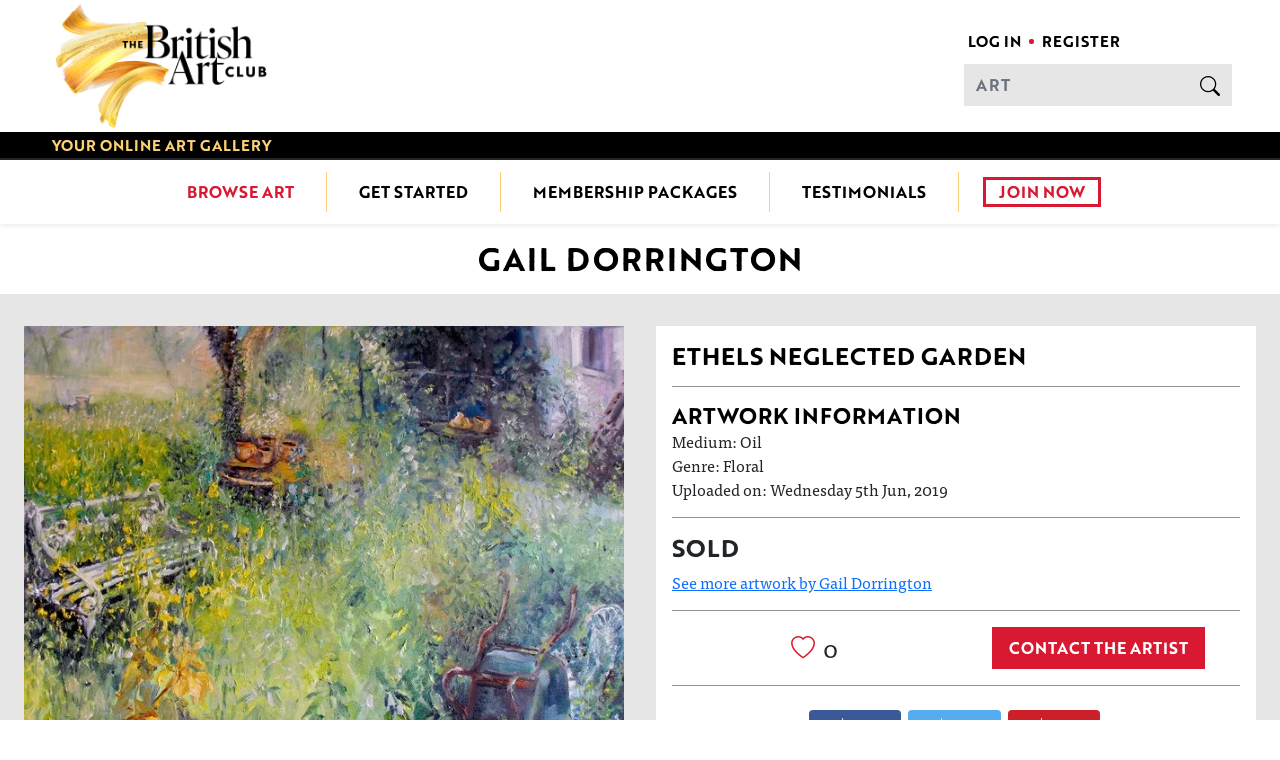

--- FILE ---
content_type: text/html; charset=UTF-8
request_url: https://www.britishartclub.co.uk/profile/gaildorrington/artwork/102714
body_size: 14058
content:
<!doctype html>

<html lang="en">
	<head>
		<meta name="google-site-verification" content="83w-7ZPdYX7q_woQHUlD6dXwzUI_GO8CUUDkmheTfv8" />
		<!-- Required meta tags -->
		<meta charset="utf-8">
		<meta name="viewport" content="width=device-width, initial-scale=1">
		<title>Gail Dorrington : Ethels neglected garden | British Art Club</title>
<meta name="description" content="An overgrown garden with wheel barrow. Weeds growing through the ornate bench and pots left abandoned on a table">
<link rel="canonical" href="https://www.britishartclub.co.uk/profile/gaildorrington/artwork/102714">

<meta property="og:title" content="Gail Dorrington : Ethels neglected garden | British Art Club">
<meta property="og:description" content="An overgrown garden with wheel barrow. Weeds growing through the ornate bench and pots left abandoned on a table">
<meta property="og:url" content="https://www.britishartclub.co.uk/profile/gaildorrington/artwork/102714">
<meta property="og:image" content="https://df303e48txo8b.cloudfront.net/portfolios/12695/102714/102714.jpg">

<meta name="twitter:title" content="Gail Dorrington : Ethels neglected garden | British Art Club">
<meta name="twitter:description" content="An overgrown garden with wheel barrow. Weeds growing through the ornate bench and pots left abandoned on a table">
<meta name="twitter:image" content="https://df303e48txo8b.cloudfront.net/portfolios/12695/102714/102714.jpg">		<!-- importing favicon -->
		<link rel="icon" href="/favicon.png" sizes="32x32">
		<link rel="icon" href="/favicon.png" sizes="192x192">
		<link rel="apple-touch-icon" href="/favicon.png">
		<script src="https://static.telegraph.co.uk/telegraph-advertising/tmg-cmp.min.js" defer=""></script>
		<!-- Google Tag Manager -->
		<script>(function(w,d,s,l,i){w[l]=w[l]||[];w[l].push({'gtm.start':
															  new Date().getTime(),event:'gtm.js'});var f=d.getElementsByTagName(s)[0],
				j=d.createElement(s),dl=l!='dataLayer'?'&l='+l:'';j.async=true;j.src=
					'https://www.googletagmanager.com/gtm.js?id='+i+dl;f.parentNode.insertBefore(j,f);
									})(window,document,'script','dataLayer','GTM-5SPDNP7');
		</script>
		<!-- End Google Tag Manager -->
		<!-- Facebook Pixel -->
		<script>
			! function(f, b, e, v, n, t, s) {
				if (f.fbq) return;
				n = f.fbq = function() {
					n.callMethod ?
						n.callMethod.apply(n, arguments) : n.queue.push(arguments)
				};
				if (!f._fbq) f._fbq = n;
				n.push = n;
				n.loaded = !0;
				n.version = '2.0';
				n.queue = [];
				t = b.createElement(e);
				t.async = !0;
				t.src = v;
				s = b.getElementsByTagName(e)[0];
				s.parentNode.insertBefore(t, s)
			}(window, document, 'script',
			  'https://connect.facebook.net/en_US/fbevents.js');
			fbq('init', '157638571845782');
			fbq('track', 'PageView');
		</script>
		<noscript><img height="1" width="1" style="display:none" src="https://www.facebook.com/tr?id=157638571845782&ev=PageView&noscript=1" /></noscript>
		<!-- End Facebook Pixel -->
		<!-- importing fonts -->
		<link rel="preload" href="https://use.typekit.net/lub0cxa.css" as="style" onload="this.onload=null;this.rel='stylesheet'">
		<noscript><link rel="stylesheet" href="https://use.typekit.net/lub0cxa.css"></noscript>
		<!-- Bootstrap CSS -->
		<link rel="preload" href="https://cdn.jsdelivr.net/npm/bootstrap@5.1.3/dist/css/bootstrap.min.css" as="style" onload="this.onload=null;this.rel='stylesheet'">
		<noscript><link rel="stylesheet" href="https://cdn.jsdelivr.net/npm/bootstrap@5.1.3/dist/css/bootstrap.min.css"></noscript>
		<!-- Bootstrap icons -->
		<link rel="preload" href="https://www.britishartclub.co.uk/wp-content/themes/britishartclub/assets/css/bootstrap-icons2.min.css" as="style" onload="this.onload=null;this.rel='stylesheet'">
		<noscript><link rel="stylesheet" href="https://www.britishartclub.co.uk/wp-content/themes/britishartclub/assets/css/bootstrap-icons2.min.css"></noscript>
		<!-- Bootstrap JS -->
		<script src="https://cdn.jsdelivr.net/npm/bootstrap@5.1.3/dist/js/bootstrap.bundle.min.js" integrity="sha384-ka7Sk0Gln4gmtz2MlQnikT1wXgYsOg+OMhuP+IlRH9sENBO0LRn5q+8nbTov4+1p" crossorigin="anonymous"></script>
		<!-- jQuery -->
		<script src="https://ajax.googleapis.com/ajax/libs/jquery/3.5.1/jquery.min.js"></script>
	
<script>(window.BOOMR_mq=window.BOOMR_mq||[]).push(["addVar",{"rua.upush":"false","rua.cpush":"false","rua.upre":"false","rua.cpre":"false","rua.uprl":"false","rua.cprl":"false","rua.cprf":"false","rua.trans":"","rua.cook":"false","rua.ims":"false","rua.ufprl":"false","rua.cfprl":"false","rua.isuxp":"false","rua.texp":"norulematch","rua.ceh":"false","rua.ueh":"false","rua.ieh.st":"0"}]);</script>
                              <script>!function(e){var n="https://s.go-mpulse.net/boomerang/";if("False"=="True")e.BOOMR_config=e.BOOMR_config||{},e.BOOMR_config.PageParams=e.BOOMR_config.PageParams||{},e.BOOMR_config.PageParams.pci=!0,n="https://s2.go-mpulse.net/boomerang/";if(window.BOOMR_API_key="SPF4D-VNJZY-MRZB3-GKFAB-U6X9Y",function(){function e(){if(!o){var e=document.createElement("script");e.id="boomr-scr-as",e.src=window.BOOMR.url,e.async=!0,i.parentNode.appendChild(e),o=!0}}function t(e){o=!0;var n,t,a,r,d=document,O=window;if(window.BOOMR.snippetMethod=e?"if":"i",t=function(e,n){var t=d.createElement("script");t.id=n||"boomr-if-as",t.src=window.BOOMR.url,BOOMR_lstart=(new Date).getTime(),e=e||d.body,e.appendChild(t)},!window.addEventListener&&window.attachEvent&&navigator.userAgent.match(/MSIE [67]\./))return window.BOOMR.snippetMethod="s",void t(i.parentNode,"boomr-async");a=document.createElement("IFRAME"),a.src="about:blank",a.title="",a.role="presentation",a.loading="eager",r=(a.frameElement||a).style,r.width=0,r.height=0,r.border=0,r.display="none",i.parentNode.appendChild(a);try{O=a.contentWindow,d=O.document.open()}catch(_){n=document.domain,a.src="javascript:var d=document.open();d.domain='"+n+"';void(0);",O=a.contentWindow,d=O.document.open()}if(n)d._boomrl=function(){this.domain=n,t()},d.write("<bo"+"dy onload='document._boomrl();'>");else if(O._boomrl=function(){t()},O.addEventListener)O.addEventListener("load",O._boomrl,!1);else if(O.attachEvent)O.attachEvent("onload",O._boomrl);d.close()}function a(e){window.BOOMR_onload=e&&e.timeStamp||(new Date).getTime()}if(!window.BOOMR||!window.BOOMR.version&&!window.BOOMR.snippetExecuted){window.BOOMR=window.BOOMR||{},window.BOOMR.snippetStart=(new Date).getTime(),window.BOOMR.snippetExecuted=!0,window.BOOMR.snippetVersion=12,window.BOOMR.url=n+"SPF4D-VNJZY-MRZB3-GKFAB-U6X9Y";var i=document.currentScript||document.getElementsByTagName("script")[0],o=!1,r=document.createElement("link");if(r.relList&&"function"==typeof r.relList.supports&&r.relList.supports("preload")&&"as"in r)window.BOOMR.snippetMethod="p",r.href=window.BOOMR.url,r.rel="preload",r.as="script",r.addEventListener("load",e),r.addEventListener("error",function(){t(!0)}),setTimeout(function(){if(!o)t(!0)},3e3),BOOMR_lstart=(new Date).getTime(),i.parentNode.appendChild(r);else t(!1);if(window.addEventListener)window.addEventListener("load",a,!1);else if(window.attachEvent)window.attachEvent("onload",a)}}(),"".length>0)if(e&&"performance"in e&&e.performance&&"function"==typeof e.performance.setResourceTimingBufferSize)e.performance.setResourceTimingBufferSize();!function(){if(BOOMR=e.BOOMR||{},BOOMR.plugins=BOOMR.plugins||{},!BOOMR.plugins.AK){var n=""=="true"?1:0,t="",a="ck7z5uix3thiu2lqf37a-f-4c0a85f64-clientnsv4-s.akamaihd.net",i="false"=="true"?2:1,o={"ak.v":"39","ak.cp":"1468321","ak.ai":parseInt("915994",10),"ak.ol":"0","ak.cr":8,"ak.ipv":4,"ak.proto":"h2","ak.rid":"b264902","ak.r":41406,"ak.a2":n,"ak.m":"","ak.n":"ff","ak.bpcip":"18.191.158.0","ak.cport":57290,"ak.gh":"23.216.9.137","ak.quicv":"","ak.tlsv":"tls1.3","ak.0rtt":"","ak.0rtt.ed":"","ak.csrc":"-","ak.acc":"","ak.t":"1768959742","ak.ak":"hOBiQwZUYzCg5VSAfCLimQ==IuAP2oxP06/F0bxrGJjgReJoMQCYx9I8Wgc4zqGY66I7TvqUlYmP+SkRgyR7iqfF0fJLmGTyAxuKukUOx9GuP2ukV6GnWlexL+dAzKQ4jy864pXSQ9Srh1moYKptvF0l2UuADY9dpjiIPbzpnRVFrnoaN8eImCUooEHU8QnutwO1hYhcY3k8wZdl3cYJuqY3xt7TOdPw+jgyLp3YC/Kw8Fgqxc7pUxCxgKTuTHiHz8zaWAGKonKoFWY7jLUvgdDe3myrStz/sl9U+3FBYv7erPy0zhychKYyXglp2sgdCLT7v9sjLUI1PI0pSzqRjIUyBuW92aEyDfyu5GF3/R610CHz/2xKkHl8jzjN844RGWoa2It9smPE7NcZGirf+Xy14EPCm569ZMusCYZFaOYPhlI+13kPniie1KS9aKzH4D0=","ak.pv":"199","ak.dpoabenc":"","ak.tf":i};if(""!==t)o["ak.ruds"]=t;var r={i:!1,av:function(n){var t="http.initiator";if(n&&(!n[t]||"spa_hard"===n[t]))o["ak.feo"]=void 0!==e.aFeoApplied?1:0,BOOMR.addVar(o)},rv:function(){var e=["ak.bpcip","ak.cport","ak.cr","ak.csrc","ak.gh","ak.ipv","ak.m","ak.n","ak.ol","ak.proto","ak.quicv","ak.tlsv","ak.0rtt","ak.0rtt.ed","ak.r","ak.acc","ak.t","ak.tf"];BOOMR.removeVar(e)}};BOOMR.plugins.AK={akVars:o,akDNSPreFetchDomain:a,init:function(){if(!r.i){var e=BOOMR.subscribe;e("before_beacon",r.av,null,null),e("onbeacon",r.rv,null,null),r.i=!0}return this},is_complete:function(){return!0}}}}()}(window);</script></head>
	<link rel="preload" href="https://www.britishartclub.co.uk/wp-content/themes/britishartclub/assets/css/style.min.css" as="style" onload="this.onload=null;this.rel='stylesheet'">
<noscript><link rel="stylesheet" href="https://www.britishartclub.co.uk/wp-content/themes/britishartclub/assets/css/style.min.css"></noscript>
<style>    
        .header-dropdown-profile-picture>a>span{
        width: 50px;
        height: 50px;
        display: inline-block;
        background-image: url('/wp-content/themes/britishartclub/assets/img/default_user_avatar.png?v=1');
        background-repeat: no-repeat;
        background-position: center;
        background-size: contain;
        border-radius: 1px;
        border:1px solid #e0e0e0;
        overflow:hidden;
    }
            .hide-if-buyer{
            display:none !important;
        }
    </style>	<nav id="navbar-top" class="navbar-expand-lg navbar-light bg-white sticky-top shadow-sm">
		<div class="navbar px-lg-4 mx-auto py-0" id="scrollcollapse" style="max-width:1400px;z-index:10000">
			<button class="btn btn-link position-absolute d-lg-none ps-3" type="" data-bs-toggle="offcanvas" data-bs-target="#offcanvasNavbar" aria-controls="offcanvasNavbar" id="td-top-mobile-toggle" aria-label="Open Nav Menu">
				<span class="navbar-toggler-icon"></span>
			</button>
			<div class="offcanvas offcanvas-start d-lg-none border-0" tabindex="-1" id="offcanvasNavbar" aria-labelledby="offcanvasNavbarLabel" style="visibility: hidden;height:100vh" aria-modal="true" role="dialog">
				<div class="offcanvas-header border-bottom">
					<div class="nav-social-outer mt-2">
						<a target="_blank" class="btn bi bi-facebook opacity-100 p-0 me-2" href="https://www.facebook.com/ArtistsAndIllustrators"></a>
						<a target="_blank" class="btn bi bi-twitter opacity-100 p-0 me-2" href="https://twitter.com/AandImagazine"></a>
						<a target="_blank" class="btn bi bi-instagram opacity-100 p-0 me-2" href="https://www.instagram.com/aandimagazine"></a>
						<a target="_blank" class="btn bi bi-pinterest opacity-100 p-0" href="https://www.pinterest.com/aandimagazine"></a>
					</div>
					<button style="background:none !important;" type="button" class="btn-close border-0 fs-1" data-bs-dismiss="offcanvas" aria-label="Close">X</button>
				</div>
				<div class="offcanvas-body" style="padding-bottom:130px">
					<div class="menu-header-nav-container"><ul id="menu-header-nav" class="navbar-nav mr-auto d-block" itemscope itemtype="http://www.schema.org/SiteNavigationElement"><li  id="menu-item-84" class="nav-browse-art dropdown-columns menu-item menu-item-type-custom menu-item-object-custom menu-item-84 nav-item text-black text-uppercase fw-bold font-third wrap menu-bold"><a itemprop="url" href="/art-for-sale" class="nav-link"><span itemprop="name">Browse Art</span></a></li>
<li  id="menu-item-5" class="collapse-nav text-black menu-item menu-item-type-custom menu-item-object-custom menu-item-5 nav-item text-black text-uppercase fw-bold font-third wrap menu-bold"><a itemprop="url" href="/#get-started" class="nav-link"><span itemprop="name">Get Started</span></a></li>
<li  id="menu-item-6" class="collapse-nav text-black menu-item menu-item-type-custom menu-item-object-custom menu-item-6 nav-item text-black text-uppercase fw-bold font-third wrap menu-bold"><a itemprop="url" href="/#membership-packages" class="nav-link"><span itemprop="name">Membership Packages</span></a></li>
<li  id="menu-item-7" class="collapse-nav text-black menu-item menu-item-type-custom menu-item-object-custom menu-item-7 nav-item text-black text-uppercase fw-bold font-third wrap menu-bold"><a itemprop="url" href="/#testimonials" class="nav-link"><span itemprop="name">Testimonials</span></a></li>
<li  id="menu-item-9" class="nav-join-now menu-item menu-item-type-custom menu-item-object-custom menu-item-9 nav-item text-black text-uppercase fw-bold font-third wrap menu-bold"><a itemprop="url" href="/register" class="nav-link"><span itemprop="name">Join Now</span></a></li>
</ul></div>				</div>
			</div>




			<div class="d-flex justify-content-start mx-auto mx-lg-4">
				<a class="d-flex justify-content-start" href="https://www.britishartclub.co.uk/">
					<img class="td-retina-data d-none d-lg-block" data-retina="/wp-content/themes/britishartclub/assets/img/BAC-logo.png" src="/wp-content/themes/britishartclub/assets/img/BAC-logo.png" alt="British Art Club" style="height: 132px !important" height="132" width="227">
					<img class="td-retina-data d-lg-none" data-retina="/wp-content/themes/britishartclub/assets/img/BAC-logo.png" src="/wp-content/themes/britishartclub/assets/img/BAC-logo.png" alt="British Art Club" style="height: 90px !important" height="90" width="155">
				</a>
			</div>

			<!-- desktop -->
			<div class="d-flex d-lg-flex flex-column mx-lg-4 position-absolute-mobile pe-2 pe-lg-0">
				<!-- desktop log in -->
									<div class="d-flex flex-column flex-md-row align-items-center mb-2">
						<a id="desktop-log-in" class="text-decoration-none text-uppercase text-black fw-bold font-third p-1" style="font-size:15px" href="/log-in">log in</a>
						<div class="bg-primary mx-1" style="width:5px;height:5px;border-radius:50px"></div>
						<a id="desktop-register" class="text-decoration-none text-uppercase text-black fw-bold font-third p-1" style="font-size:15px" href="/register">register</a>
											</div>
					<!-- desktop search -->
					<div class="bg-third rounded-0 p-0 d-none d-lg-flex" id="nav-search">
						<form class="d-flex bg-third rounded-0" action="/art-for-sale">
							<input id="search-input-desktop" class="form-control bg-third rounded-0 py-0 font-third fw-bold border-0" style="letter-spacing:1px" type="search" placeholder="ART" name="search">
							<button class="btn btn-link text-black border-0" type="submit" aria-label="Search"><i class="bi bi-search fs-5"></i></button>
						</form>
					</div>
				</div>

			</div>
			<div class="bg-black">
				<div class="py-1 chat-hide px-lg-4 d-flex justify-content-center justify-content-lg-start mx-auto" style="max-width:1400px;">
					<h3 class="text-uppercase text-center fw-bold mb-0 p-0 mx-lg-4" style="color:#fbd174;width:227px;font-size:15px">Your online art gallery</h3>
				</div>
			</div>
			<div id="scroll-shadow" class="border-top border-dark border-2 py-2 d-none d-lg-flex justify-content-center chat-hide" style="z-index: 1000;position: relative;">
				<div id="bs-example-navbar-collapse-1" class="collapse navbar-collapse d-flex justify-content-center py-1 dropdown-menu-child-no-padding"><ul id="menu-header-nav-1" class="navbar-nav mx-auto d-flex justify-content-center max-width-1400 px-lg-4 multi-color-dividers" itemscope itemtype="http://www.schema.org/SiteNavigationElement"><li  class="nav-browse-art dropdown-columns menu-item menu-item-type-custom menu-item-object-custom menu-item-84 nav-item fs-6 px-3 px-xl-4 mx-xxl-1 fw-bold text-black text-uppercase font-third nowrap menu-bold"><a itemprop="url" href="/art-for-sale" class="nav-link"><span itemprop="name">Browse Art</span></a></li>
<li  class="collapse-nav text-black menu-item menu-item-type-custom menu-item-object-custom menu-item-5 nav-item fs-6 px-3 px-xl-4 mx-xxl-1 fw-bold text-black text-uppercase font-third nowrap menu-bold"><a itemprop="url" href="/#get-started" class="nav-link"><span itemprop="name">Get Started</span></a></li>
<li  class="collapse-nav text-black menu-item menu-item-type-custom menu-item-object-custom menu-item-6 nav-item fs-6 px-3 px-xl-4 mx-xxl-1 fw-bold text-black text-uppercase font-third nowrap menu-bold"><a itemprop="url" href="/#membership-packages" class="nav-link"><span itemprop="name">Membership Packages</span></a></li>
<li  class="collapse-nav text-black menu-item menu-item-type-custom menu-item-object-custom menu-item-7 nav-item fs-6 px-3 px-xl-4 mx-xxl-1 fw-bold text-black text-uppercase font-third nowrap menu-bold"><a itemprop="url" href="/#testimonials" class="nav-link"><span itemprop="name">Testimonials</span></a></li>
<li  class="nav-join-now menu-item menu-item-type-custom menu-item-object-custom menu-item-9 nav-item fs-6 px-3 px-xl-4 mx-xxl-1 fw-bold text-black text-uppercase font-third nowrap menu-bold"><a itemprop="url" href="/register" class="nav-link"><span itemprop="name">Join Now</span></a></li>
</ul></div>
			</div>
						</nav>
				<body>
						<script>
				//enable hover menu for nav if not mobile device
				if(window.matchMedia("(min-width: 992px)").matches){
					$( ".dropdown-menu" ).css('margin-top',0);
					$( ".dropdown" )
						.mouseover(function() {
						$( this ).addClass('show').attr('aria-expanded',"true");
						$( this ).find('.dropdown-menu').addClass('show');
					})
						.mouseout(function() {
						$( this ).removeClass('show').attr('aria-expanded',"false");
						$( this ).find('.dropdown-menu').removeClass('show');
					});
				}else{
					$( ".dropdown-toggle" ).attr("data-toggle", "dropdown");
					$( ".dropdown-toggle" ).attr("data-bs-toggle", "dropdown");
					$( ".dropdown-toggle" ).attr("href", "#");
				}

				//return to top of page
				function backToTop() {
					document.body.scrollTop = 0;
					document.documentElement.scrollTop = 0;
				}

				//stop dropdowns going off screen
				$("#menu-main-1 li").on('mouseenter mouseleave', function (e) {
					if ($('ul', this).length) {
						var elm = $('ul:first', this);
						var off = elm.offset();
						var l = off.left;
						var w = elm.width();
						var docH = $("#bs-example-navbar-collapse-1").height();
						var docW = $("#bs-example-navbar-collapse-1").width();

						var isEntirelyVisible = (l + w <= docW);

						if (!isEntirelyVisible) {
							$(this).addClass('edge');
						} else {
							$(this).removeClass('edge');
						}
					}
				});

				$('#search-toggle-desktop').click(function(){
					if($('#search-toggle-desktop').hasClass('collapsed')){
						$('#search-toggle-desktop .bi-chevron-down').removeClass('bi-chevron-up')
					}
					else{
						$('#search-toggle-desktop .bi-chevron-down').addClass('bi-chevron-up')
						$('#search-input-desktop').focus();
					}
				});
				window.onscroll = function() {scrollFunction()};
				function scrollFunction() {
					if(window.matchMedia("(min-width: 992px)").matches){
						var y = Math.max(Math.min(document.documentElement.scrollTop-80,132),0);
						$('#navbar-top').css("transform","translateY(-"+y+"px)");
						/*
					$("#scrollcollapse").addClass("height-0 overflow-hidden");
					$("#top-btn").addClass("d-sm-block");
					$("#scroll-shadow").addClass("shadow-sm");
				} else if (document.documentElement.scrollTop < 80 ){
					$("#scrollcollapse").removeClass("height-0");
					setTimeout(function(){
						$("#scrollcollapse").removeClass("overflow-hidden");
					},500)
					$("#top-btn").removeClass("d-sm-block");
					$("#scroll-shadow").removeClass("shadow-sm");*/
					}
				}
				$('.offcanvas-body #menu-item-dropdown-13').attr('id','menu-item-dropdown-13-mob')
				$('.offcanvas-body #menu-item-13 [aria-labelledby="menu-item-dropdown-13"]').attr('aria-labelledby','menu-item-dropdown-13-mob');

								var bapend = new Date("January 5, 2026 16:59:59");
				var bapend_utc = new Date(bapend.getUTCFullYear(), bapend.getUTCMonth(), bapend.getUTCDate(),  bapend.getUTCHours(), bapend.getUTCMinutes(), bapend.getUTCSeconds()); 
				var timeleft_arr = {
					day:"",
					hour:"",
					minute:"",
					second:"",
				};
				(function bf_countdown() {
				var now = new Date();
				var now_utc = new Date(now.getUTCFullYear(), now.getUTCMonth(), now.getUTCDate(),  now.getUTCHours(), now.getUTCMinutes(), now.getUTCSeconds()); 
				var bftimeleft = bapend_utc - now_utc;
				var bap_countdown_string = "";
				if(bftimeleft > 0){
					timeleft_arr["day"] = Math.floor(bftimeleft / (1000 * 60 * 60 * 24));
					timeleft_arr["hour"] = Math.floor((bftimeleft % (1000 * 60 * 60 * 24)) / (1000 * 60 * 60));
					timeleft_arr["minute"] = Math.floor((bftimeleft % (1000 * 60 * 60)) / (1000 * 60));
					timeleft_arr["second"] = Math.floor((bftimeleft % (1000 * 60)) / 1000).toLocaleString('en-US', {minimumIntegerDigits: 2, useGrouping:false});
					if(timeleft_arr["day"] == 0){
						if(timeleft_arr["hour"] > 0){
							bap_countdown_string = timeleft_arr["hour"]+"H ";
						}
						bap_countdown_string += timeleft_arr["minute"]+"M "+timeleft_arr["second"]+"S";
					}else{
						bap_countdown_string += timeleft_arr["day"]+"D "+timeleft_arr["hour"]+"H "+timeleft_arr["minute"]+"M ";
					}
					document.getElementById('bap-countdown').textContent = bap_countdown_string;
				}else{
					document.getElementById('bap-sticky-nav').classList.add('d-none');
				}setTimeout(bf_countdown,1000)
				})();
							</script><div class="container-xxl container-fluid py-3">
    <h2 class="text-center font-third text-uppercase fw-bold text-black mb-0 fs-2" style="letter-spacing:1px">Gail Dorrington</h2>
</div>
<div class="bg-third">
    <div class="container-xxl container-fluid py-3">
        <div class="row g-2">
            <div class="col-md-6 p-3 position-relative">
                <div class="portfolio-image-outer position-relative">
                    <img id="portfolio-image" class="w-100" src="https://df303e48txo8b.cloudfront.net/portfolios/12695/102714/102714.jpg?format=webp" alt="Ethels neglected garden">
                    <div class="position-absolute w-100 text-center" style="left:0;bottom:-20px">
                        <p class="d-inline-block mb-0 font-third text-center text-uppercase fw-bold fs-6 bg-white text-black py-2 px-3">Hover to zoom</p>
                    </div>
                </div>
                
            </div>
            <div class="col-md-6 p-3">
                <div class="bg-white position-relative h-100">
                    <div id="hide-on-zoom" class="overflow-hidden" style="transition: all 0.4s linear">
                        <div class="p-3">
                                                        <h3 class="font-third text-uppercase fw-bold text-black mb-0">Ethels neglected garden</h3>
                                                        <hr>
                            <h4 class="font-third text-uppercase fw-bold text-black mb-0">Artwork Information</h4>
                                                                                        <p class="mb-0">Medium: Oil</p>
                                                                                        <p class="mb-0">Genre: Floral</p>
                                                                                                                    <p class="mb-0">Uploaded on: Wednesday 5th Jun, 2019</p>
                                                                                    <hr>
                                                            <h3 class="font-third fw-bold">SOLD</h3>
                                <a href="/profile/gaildorrington">See more artwork by Gail Dorrington</a>
                                                        <hr>
                            <div class="row g-0 justify-content-center">
                                <div class="col-6 favourite-outer d-flex justify-content-center">
                                    <i class="d-flex align-items-center favourite bi bi-heart text-primary fs-4" style="cursor:pointer"></i>
                                    <p id="favourite-counter" class="mb-0 ms-2 fs-4 d-flex align-items-center" style="line-height:1">0</p>
                                </div>
                                                                    <div class="col-6 text-center">
                                        <button class="btn custom-btn-primary rounded-0 text-uppercase fw-bold font-third fs-6 mt-2 mt-md-0 mx-auto mx-md-0 py-2 px-3" id="open-message-modal">Contact the Artist</button>
                                    </div>
                                                            </div>
                            <hr>
                            <div class="py-2 text-center">
                                

<style>
#social-media-share .bi-pinterest {
    background: #cb2027;
}
#social-media-share .bi-facebook {
  background: #3B5998;
}
#social-media-share .bi-twitter {
  background: #55ACEE;
}
#social-media-share a, #social-media-share button{
    color: #FFF !important;
}
#social-media-share a:hover, #social-media-share button:hover{
    color: #FFF !important;
    opacity:0.8;
}
</style>
<div id="social-media-share" class="mt">
    <a target="_blank" data-social="Facebook" data-position="portfolio-side" class="mb-3 me-1 p-2 btn share-button bi bi-facebook social-share-button" href="https://www.facebook.com/sharer/sharer.php?u=https://www.britishartclub.co.uk/profile/gaildorrington/artwork/102714" title="Share on Facebook"><span class="border-start border-light ms-2 ps-2">Share</span><!--<span class="d-none d-md-inline"> on Facebook</span>--></a>
    <a target="_blank" data-social="Twitter" data-position="portfolio-side" class="mb-3 me-1 p-2 btn share-button bi bi-twitter social-share-button" href="https://twitter.com/intent/tweet?url=https://www.britishartclub.co.uk/profile/gaildorrington/artwork/102714&text=&via=" title="Tweet on twitter"><span class="border-start border-light ms-2 ps-2">Tweet</span><!--<span class="d-none d-md-inline"> on Twitter</span>--></a>
    <a target="_blank" data-social="Pinterest" data-position="portfolio-side" class="mb-3 me-1 p-2 btn share-button bi bi-pinterest social-share-button" href="https://pinterest.com/pin/create/button/?url=https://www.britishartclub.co.uk/profile/gaildorrington/artwork/102714&media=https://df303e48txo8b.cloudfront.net/portfolios/12695/102714/102714.jpg?format=webp&description=" title="Share on Pinterest"><span class="border-start border-light ms-2 ps-2">Share</span><!--<span class="d-none d-md-inline"> on Pinterest</span>--></a>
</div>
                            </div>
                            <div class="text-center">
                                <a href="/profile/gaildorrington" class="btn custom-btn-primary rounded-0 text-uppercase fw-bold font-third fs-6 mt-2 mt-md-0 mx-auto mx-md-0 py-2 px-3">View Artist Profile</a>
                            </div>
                        </div>
                    </div>
                    <div id="zoomed-image-outer" class="position-absolute w-100 h-100" style="top:0;left:0;display:none">
                        <div class="opacity-50 bg-dark w-100 h-100 position-absolute" style="top:0;left:0"></div>
                        <div id="zoomed-image" class="position-absolute" style="z-index:5;top:0;left:0;"></div>
                    </div>
                                    </div>
            </div>
        </div>
    </div>
</div>
            <div class="container-xxl container-fluid py-3">
            <div class="text-center">
                <h4 class="font-third text-uppercase fw-bold text-black fs-4">About this artwork</h4>
                <p class="mb-0">An overgrown garden with wheel barrow. Weeds growing through the ornate bench and pots left abandoned on a table</p>
            </div>
            <hr class="my-4">    
        </div>
    <div class="container-xxl container-fluid py-3">
            <h4 class="font-third text-uppercase fw-bold text-black mb-3 fs-4 text-center">More artwork from Gail Dorrington</h4>
        <div class="">
        <div id="moreArtCarousel" class="carousel slide" data-bs-ride="carousel" aria-label="More Art Slideshow">
        <div class="carousel-inner" role="listbox" style="padding:0px 32px">
                            <div class="carousel-item active" data-bs-interval="3000" role="tabpanel">
                    <div class="col-md-3 mx-auto">
                        <a class="text-decoration-none" href="/profile/gaildorrington/artwork/135325">
                  <div class="h-100 artwork-card p-1 p-md-2">
                      <div class="w-100 overflow-hidden border border-light bg-white position-relative" style="aspect-ratio:1;border-radius:3px;">
                          <img class="w-100 h-100" src="https://df303e48txo8b.cloudfront.net/portfolios/12695/1722968273.jpg?format=webp&width=300" style="object-fit:cover;" alt="village children Hwange, Zimbabwe">
                          
                      </div> <p class="text-center font-third text-uppercase fw-bold text-black" style="letter-spacing:1px;margin-bottom:-4px!important">Gail Dorrington</p>
                    <p class="text-center font-secondary text-black mb-0" style="letter-spacing:1px">village children Hwange, Zimbabwe</p>
                    <p class="text-center font-third text-uppercase fw-bold text-black mb-0" style="letter-spacing:1px">£650</p></div>
                </a>                    </div>
                </div>
                            <div class="carousel-item " data-bs-interval="3000" role="tabpanel">
                    <div class="col-md-3 mx-auto">
                        <a class="text-decoration-none" href="/profile/gaildorrington/artwork/115872">
                  <div class="h-100 artwork-card p-1 p-md-2">
                      <div class="w-100 overflow-hidden border border-light bg-white position-relative" style="aspect-ratio:1;border-radius:3px;">
                          <img class="w-100 h-100" src="https://df303e48txo8b.cloudfront.net/portfolios/12695/115872/115872.jpg?format=webp&width=300" style="object-fit:cover;" alt="Taking on an allotment">
                          <div class="sold-roundel">
                      <p class="font-third">Sold</p>
                    </div>
                      </div> <p class="text-center font-third text-uppercase fw-bold text-black" style="letter-spacing:1px;margin-bottom:-4px!important">Gail Dorrington</p>
                    <p class="text-center font-secondary text-black mb-0" style="letter-spacing:1px">Taking on an allotment</p>
                    <p class="text-center font-third text-uppercase fw-bold text-black mb-0" style="letter-spacing:1px"></p></div>
                </a>                    </div>
                </div>
                            <div class="carousel-item " data-bs-interval="3000" role="tabpanel">
                    <div class="col-md-3 mx-auto">
                        <a class="text-decoration-none" href="/profile/gaildorrington/artwork/131827">
                  <div class="h-100 artwork-card p-1 p-md-2">
                      <div class="w-100 overflow-hidden border border-light bg-white position-relative" style="aspect-ratio:1;border-radius:3px;">
                          <img class="w-100 h-100" src="https://df303e48txo8b.cloudfront.net/portfolios/12695/1704029285.jpg?format=webp&width=300" style="object-fit:cover;" alt="Distracted by a bee">
                          
                      </div> <p class="text-center font-third text-uppercase fw-bold text-black" style="letter-spacing:1px;margin-bottom:-4px!important">Gail Dorrington</p>
                    <p class="text-center font-secondary text-black mb-0" style="letter-spacing:1px">Distracted by a bee</p>
                    <p class="text-center font-third text-uppercase fw-bold text-black mb-0" style="letter-spacing:1px">£575</p></div>
                </a>                    </div>
                </div>
                            <div class="carousel-item " data-bs-interval="3000" role="tabpanel">
                    <div class="col-md-3 mx-auto">
                        <a class="text-decoration-none" href="/profile/gaildorrington/artwork/115864">
                  <div class="h-100 artwork-card p-1 p-md-2">
                      <div class="w-100 overflow-hidden border border-light bg-white position-relative" style="aspect-ratio:1;border-radius:3px;">
                          <img class="w-100 h-100" src="https://df303e48txo8b.cloudfront.net/portfolios/12695/115864/115864.jpg?format=webp&width=300" style="object-fit:cover;" alt="Spring Strete Gate">
                          
                      </div> <p class="text-center font-third text-uppercase fw-bold text-black" style="letter-spacing:1px;margin-bottom:-4px!important">Gail Dorrington</p>
                    <p class="text-center font-secondary text-black mb-0" style="letter-spacing:1px">Spring Strete Gate</p>
                    <p class="text-center font-third text-uppercase fw-bold text-black mb-0" style="letter-spacing:1px">£650</p></div>
                </a>                    </div>
                </div>
                            <div class="carousel-item " data-bs-interval="3000" role="tabpanel">
                    <div class="col-md-3 mx-auto">
                        <a class="text-decoration-none" href="/profile/gaildorrington/artwork/115871">
                  <div class="h-100 artwork-card p-1 p-md-2">
                      <div class="w-100 overflow-hidden border border-light bg-white position-relative" style="aspect-ratio:1;border-radius:3px;">
                          <img class="w-100 h-100" src="https://df303e48txo8b.cloudfront.net/portfolios/12695/115871/115871.jpg?format=webp&width=300" style="object-fit:cover;" alt="The barricade">
                          <div class="sold-roundel">
                      <p class="font-third">Sold</p>
                    </div>
                      </div> <p class="text-center font-third text-uppercase fw-bold text-black" style="letter-spacing:1px;margin-bottom:-4px!important">Gail Dorrington</p>
                    <p class="text-center font-secondary text-black mb-0" style="letter-spacing:1px">The barricade</p>
                    <p class="text-center font-third text-uppercase fw-bold text-black mb-0" style="letter-spacing:1px"></p></div>
                </a>                    </div>
                </div>
                            <div class="carousel-item " data-bs-interval="3000" role="tabpanel">
                    <div class="col-md-3 mx-auto">
                        <a class="text-decoration-none" href="/profile/gaildorrington/artwork/131828">
                  <div class="h-100 artwork-card p-1 p-md-2">
                      <div class="w-100 overflow-hidden border border-light bg-white position-relative" style="aspect-ratio:1;border-radius:3px;">
                          <img class="w-100 h-100" src="https://df303e48txo8b.cloudfront.net/portfolios/12695/1704029597.jpg?format=webp&width=300" style="object-fit:cover;" alt="Waiting for the Ferry">
                          
                      </div> <p class="text-center font-third text-uppercase fw-bold text-black" style="letter-spacing:1px;margin-bottom:-4px!important">Gail Dorrington</p>
                    <p class="text-center font-secondary text-black mb-0" style="letter-spacing:1px">Waiting for the Ferry</p>
                    <p class="text-center font-third text-uppercase fw-bold text-black mb-0" style="letter-spacing:1px">£475</p></div>
                </a>                    </div>
                </div>
                            <div class="carousel-item " data-bs-interval="3000" role="tabpanel">
                    <div class="col-md-3 mx-auto">
                        <a class="text-decoration-none" href="/profile/gaildorrington/artwork/131826">
                  <div class="h-100 artwork-card p-1 p-md-2">
                      <div class="w-100 overflow-hidden border border-light bg-white position-relative" style="aspect-ratio:1;border-radius:3px;">
                          <img class="w-100 h-100" src="https://df303e48txo8b.cloudfront.net/portfolios/12695/1704029166.jpg?format=webp&width=300" style="object-fit:cover;" alt="Secrets">
                          
                      </div> <p class="text-center font-third text-uppercase fw-bold text-black" style="letter-spacing:1px;margin-bottom:-4px!important">Gail Dorrington</p>
                    <p class="text-center font-secondary text-black mb-0" style="letter-spacing:1px">Secrets</p>
                    <p class="text-center font-third text-uppercase fw-bold text-black mb-0" style="letter-spacing:1px">£475</p></div>
                </a>                    </div>
                </div>
                            <div class="carousel-item " data-bs-interval="3000" role="tabpanel">
                    <div class="col-md-3 mx-auto">
                        <a class="text-decoration-none" href="/profile/gaildorrington/artwork/84785">
                  <div class="h-100 artwork-card p-1 p-md-2">
                      <div class="w-100 overflow-hidden border border-light bg-white position-relative" style="aspect-ratio:1;border-radius:3px;">
                          <img class="w-100 h-100" src="https://df303e48txo8b.cloudfront.net/portfolios/12695/84785/84785.jpg?format=webp&width=300" style="object-fit:cover;" alt="Seagulls following the plough ">
                          <div class="sold-roundel">
                      <p class="font-third">Sold</p>
                    </div>
                      </div> <p class="text-center font-third text-uppercase fw-bold text-black" style="letter-spacing:1px;margin-bottom:-4px!important">Gail Dorrington</p>
                    <p class="text-center font-secondary text-black mb-0" style="letter-spacing:1px">Seagulls following the plough </p>
                    <p class="text-center font-third text-uppercase fw-bold text-black mb-0" style="letter-spacing:1px"></p></div>
                </a>                    </div>
                </div>
                            <div class="carousel-item " data-bs-interval="3000" role="tabpanel">
                    <div class="col-md-3 mx-auto">
                        <a class="text-decoration-none" href="/profile/gaildorrington/artwork/115868">
                  <div class="h-100 artwork-card p-1 p-md-2">
                      <div class="w-100 overflow-hidden border border-light bg-white position-relative" style="aspect-ratio:1;border-radius:3px;">
                          <img class="w-100 h-100" src="https://df303e48txo8b.cloudfront.net/portfolios/12695/115868/115868.jpg?format=webp&width=300" style="object-fit:cover;" alt="Caged Birds">
                          
                      </div> <p class="text-center font-third text-uppercase fw-bold text-black" style="letter-spacing:1px;margin-bottom:-4px!important">Gail Dorrington</p>
                    <p class="text-center font-secondary text-black mb-0" style="letter-spacing:1px">Caged Birds</p>
                    <p class="text-center font-third text-uppercase fw-bold text-black mb-0" style="letter-spacing:1px">£650</p></div>
                </a>                    </div>
                </div>
                            <div class="carousel-item " data-bs-interval="3000" role="tabpanel">
                    <div class="col-md-3 mx-auto">
                        <a class="text-decoration-none" href="/profile/gaildorrington/artwork/115865">
                  <div class="h-100 artwork-card p-1 p-md-2">
                      <div class="w-100 overflow-hidden border border-light bg-white position-relative" style="aspect-ratio:1;border-radius:3px;">
                          <img class="w-100 h-100" src="https://df303e48txo8b.cloudfront.net/portfolios/12695/115865/115865.jpg?format=webp&width=300" style="object-fit:cover;" alt="Little Dartmouth">
                          
                      </div> <p class="text-center font-third text-uppercase fw-bold text-black" style="letter-spacing:1px;margin-bottom:-4px!important">Gail Dorrington</p>
                    <p class="text-center font-secondary text-black mb-0" style="letter-spacing:1px">Little Dartmouth</p>
                    <p class="text-center font-third text-uppercase fw-bold text-black mb-0" style="letter-spacing:1px">£650</p></div>
                </a>                    </div>
                </div>
                            <div class="carousel-item " data-bs-interval="3000" role="tabpanel">
                    <div class="col-md-3 mx-auto">
                        <a class="text-decoration-none" href="/profile/gaildorrington/artwork/103631">
                  <div class="h-100 artwork-card p-1 p-md-2">
                      <div class="w-100 overflow-hidden border border-light bg-white position-relative" style="aspect-ratio:1;border-radius:3px;">
                          <img class="w-100 h-100" src="https://df303e48txo8b.cloudfront.net/portfolios/12695/103631/103631.jpg?format=webp&width=300" style="object-fit:cover;" alt="Willy Lotts cottage">
                          
                      </div> <p class="text-center font-third text-uppercase fw-bold text-black" style="letter-spacing:1px;margin-bottom:-4px!important">Gail Dorrington</p>
                    <p class="text-center font-secondary text-black mb-0" style="letter-spacing:1px">Willy Lotts cottage</p>
                    <p class="text-center font-third text-uppercase fw-bold text-black mb-0" style="letter-spacing:1px">£350</p></div>
                </a>                    </div>
                </div>
                            <div class="carousel-item " data-bs-interval="3000" role="tabpanel">
                    <div class="col-md-3 mx-auto">
                        <a class="text-decoration-none" href="/profile/gaildorrington/artwork/103628">
                  <div class="h-100 artwork-card p-1 p-md-2">
                      <div class="w-100 overflow-hidden border border-light bg-white position-relative" style="aspect-ratio:1;border-radius:3px;">
                          <img class="w-100 h-100" src="https://df303e48txo8b.cloudfront.net/portfolios/12695/103628/103628.jpg?format=webp&width=300" style="object-fit:cover;" alt="Mill Lane towards Great Ellingham">
                          <div class="sold-roundel">
                      <p class="font-third">Sold</p>
                    </div>
                      </div> <p class="text-center font-third text-uppercase fw-bold text-black" style="letter-spacing:1px;margin-bottom:-4px!important">Gail Dorrington</p>
                    <p class="text-center font-secondary text-black mb-0" style="letter-spacing:1px">Mill Lane towards Great Ellingham</p>
                    <p class="text-center font-third text-uppercase fw-bold text-black mb-0" style="letter-spacing:1px"></p></div>
                </a>                    </div>
                </div>
                    </div>
        <button class="carousel-control-prev bg-transparent w-auto" data-bs-target="#moreArtCarousel" role="button" data-bs-slide="prev" aria-label="More Artwork Previous Slide">
            <span class="carousel-control-prev-icon" aria-hidden="true"></span>
        </button>
        <button class="carousel-control-next bg-transparent w-auto" data-bs-target="#moreArtCarousel" role="button" data-bs-slide="next" aria-label="More Artwork Next Slide">
            <span class="carousel-control-next-icon" aria-hidden="true"></span>
        </button>
    </div>
    <script>
        let items = document.querySelectorAll('.carousel .carousel-item')
        items.forEach((el) => {
            const minPerSlide = 4
            let next = el.nextElementSibling
            for (var i=1; i<minPerSlide; i++) {
                if (!next) {
                    // wrap carousel by using first child
                    next = items[0]
                }
                let cloneChild = next.cloneNode(true)
                el.appendChild(cloneChild.children[0])
                next = next.nextElementSibling
            }
        })
    </script>
    </div>
<style>
            @media (max-width: 767px) {
        .carousel-inner .carousel-item > div {
            display: none;
        }
        .carousel-inner .carousel-item > div:first-child {
            display: block;
        }
    }

    .carousel-inner .carousel-item.active,
    .carousel-inner .carousel-item-next,
    .carousel-inner .carousel-item-prev {
        display: flex;
    }

    /* medium and up screens */
    @media (min-width: 768px) {
        
        .carousel-inner .carousel-item-end.active,
        .carousel-inner .carousel-item-next {
            transform: translateX(25%);
        }
        
        .carousel-inner .carousel-item-start.active, 
        .carousel-inner .carousel-item-prev {
            transform: translateX(-25%);
        }
    }

    .carousel-inner .carousel-item-end,
    .carousel-inner .carousel-item-start { 
        transform: translateX(0);
    }
    .carousel-control-prev-icon {
        background-image: url("data:image/svg+xml,%3csvg xmlns='http://www.w3.org/2000/svg' viewBox='0 0 16 16' fill='%23000'%3e%3cpath d='M11.354 1.646a.5.5 0 0 1 0 .708L5.707 8l5.647 5.646a.5.5 0 0 1-.708.708l-6-6a.5.5 0 0 1 0-.708l6-6a.5.5 0 0 1 .708 0z'/%3e%3c/svg%3e") !important;
    }

    .carousel-control-next-icon {
        background-image: url("data:image/svg+xml,%3csvg xmlns='http://www.w3.org/2000/svg' viewBox='0 0 16 16' fill='%23000'%3e%3cpath d='M4.646 1.646a.5.5 0 0 1 .708 0l6 6a.5.5 0 0 1 0 .708l-6 6a.5.5 0 0 1-.708-.708L10.293 8 4.646 2.354a.5.5 0 0 1 0-.708z'/%3e%3c/svg%3e") !important;
    }
</style>    </div>
    <div class="modal fade" tabindex="-1" id="login-modal" style="display:none;">
    <div class="modal-dialog">
        <div class="modal-content text-black text-center rounded-0" style="" id="login-modal-inner">
            <button type="button" class="fs-5 btn-close position-absolute end-0 text-black opacity-100" style="background:none;" data-bs-dismiss="modal" aria-label="Close">X</button>
            <div id="login-page" class="container p-0 d-flex flex-column justify-content-center" style="max-width:500px">
                <div class="row g-0 p-4" style="background: var(--secondary-color);">
                    <div class="col-sm-12 py-2">
                        <h1 class="text-center">Log In</h1>
                        <form method="POST" action="/log-in">
                            <input type="text" name="return_url" value="/profile/gaildorrington/artwork/102714" hidden>
                            <div class="mt-3">
                                <div class="row g-3">
                                    <div class="d-flex flex-column">
                                        <label>Email</label>
                                                                                <input id="email" type="text" name="email" required value="">
                                    </div>
                                    <div class="d-flex flex-column">
                                        <label>Password</label>
                                                                                <input type="password" name="password" required>
                                    </div>
                                </div>
                                <div class="row">
                                    <div class="col-6">
                                        <input type="checkbox" name="remember" value="remember">Keep me logged in
                                    </div>
                                    <div class="col-6 text-end">
                                        <a id="forgot-password" href="/reset-password">Forgotten Password?</a>
                                    </div>
                                </div>
                                <div class="text-center">
                                    <input class="btn custom-btn-primary rounded-0 text-uppercase fw-bold font-third fs-6 mt-1 mx-auto py-1 px-2 mt-3" type="submit" value="Log In">
                                </div>
                            </div>
                        </form>
                    </div>
                </div>
            </div>
        </div>
    </div>
</div>
<script>
    var myModal = new bootstrap.Modal(document.getElementById('login-modal'), {
        keyboard: false,
        backdrop: true
    });
    $('#open-message-modal, .favourite').on('click',function(){
        myModal.show();
    });
</script>
<script>
function resetZoomLensPointer(){
    $('#img-zoom-lens').css("pointer-events","auto");
}
function imageZoom(imgID, resultID,portfolio_details_div_height) {
    var img, lens, result, cx, cy;
    img = document.getElementById(imgID);
    result = document.getElementById(resultID);
    /*create lens:*/
    lens = document.createElement("DIV");
    lens.setAttribute("class", "img-zoom-lens");
    lens.setAttribute("id", "img-zoom-lens");
    /*insert lens:*/
    img.parentElement.insertBefore(lens, img);
    /*calculate the ratio between result DIV and lens:*/
    cx = result.offsetWidth / lens.offsetWidth;
    cy = result.offsetHeight / lens.offsetHeight;
    /*set background properties for the result DIV:*/
    result.style.backgroundImage = "url('" + img.src + "')";
    result.style.backgroundSize = (img.width * cx) + "px " + (img.height * cy) + "px";
    /*execute a function when someone moves the cursor over the image, or the lens:*/
    lens.addEventListener("mousemove", moveLens);
    img.addEventListener("mousemove", moveLens);
    /*and also for touch screens:*/
    lens.addEventListener("touchmove", moveLens);
    img.addEventListener("touchmove", moveLens);
    lens.addEventListener("mouseout",function(){
        $('#zoomed-image-outer,#img-zoom-lens').css("display","none");
        $('#hide-on-zoom').css({'height':portfolio_details_div_height});
    });
    function moveLens(e) {
        $('#zoomed-image-outer,#img-zoom-lens').css("display","block");
        $('#hide-on-zoom').css({'height':$('#zoomed-image').height()});
        var pos, x, y;
        /*prevent any other actions that may occur when moving over the image:*/
        e.preventDefault();
        /*get the cursor's x and y positions:*/
        pos = getCursorPos(e);
        /*calculate the position of the lens:*/
        x = pos.x - (lens.offsetWidth / 2);
        y = pos.y - (lens.offsetHeight / 2);
        /*prevent the lens from being positioned outside the image:*/
        if (x > img.width - lens.offsetWidth) {x = img.width - lens.offsetWidth;}
        if (x < 0) {x = 0;}
        if (y > img.height - lens.offsetHeight) {y = img.height - lens.offsetHeight;}
        if (y < 0) {y = 0;}
        /*set the position of the lens:*/
        lens.style.left = x + "px";
        lens.style.top = y + "px";
        /*display what the lens "sees":*/
        result.style.backgroundPosition = "-" + (x * cx) + "px -" + (y * cy) + "px";
    }
    function getCursorPos(e) {
        var a, x = 0, y = 0;
        e = e || window.event;
        /*get the x and y positions of the image:*/
        a = img.getBoundingClientRect();
        /*calculate the cursor's x and y coordinates, relative to the image:*/
        x = e.pageX - a.left;
        y = e.pageY - a.top;
        /*consider any page scrolling:*/
        x = x - window.pageXOffset;
        y = y - window.pageYOffset;
        return {x : x, y : y};
    }
}
if(document.querySelector('#portfolio-image')){
    var img = document.querySelector('#portfolio-image');

    function loaded() {
        img.addEventListener("mouseover", function() {
            // Do something cool
            $('#zoomed-image-outer,#img-zoom-lens').css("display","block");
            $('#zoomed-image').css({'width':$('#portfolio-image').width() , 'height':$('#portfolio-image').height()})
            var portfolio_details_div_height = $('#hide-on-zoom').height();
            $('#hide-on-zoom').css({'height':portfolio_details_div_height});
            imageZoom("portfolio-image", "zoomed-image",portfolio_details_div_height);
			$('#img-zoom-lens').on('contextmenu', function(e) {//What this does is simply; if right-click, run function(contains an event)
				$('#img-zoom-lens').css("pointer-events","none");
			setTimeout(resetZoomLensPointer, 100)});
        }, {once : true});
    }

    if (img.complete) {
    loaded()
    } else {
    img.addEventListener('load', loaded)
    img.addEventListener('error', function() {
        console.log('error')
    })
    }
}
</script>
<style>
    .message-sent-confirmation, .message-sent .send-message{
        display:none;
    }
    .message-sent .message-sent-confirmation{
        display:block;
    }
    #about-artist.collapse:not(.show) {
        display: block;
        height: 5rem;
        overflow: hidden;
    }
    .img-zoom-lens {
        background:rgba(255,255,255,0.25);
        position: absolute;
        border: 1px solid #000000;
        /*set the size of the lens:*/
        width: 25%;
        height: 25%;
    }
</style>
<div class="modal fade" tabindex="-1" id="report-modal" style="display:none;">
    <div class="modal-dialog">
        <div class="modal-content text-black text-center rounded-0" style="" id="report-modal-inner">
            <button type="button" class="fs-5 btn-close position-absolute end-0 text-black opacity-100" style="background:none;" data-bs-dismiss="modal" aria-label="Close">X</button>
            <div class="modal-header">
                <h4 class="text-center w-100">Report Portfolio</h4>
            </div>
            <div class="modal-body">
                <div id="report-form-outer">
                    <form style="max-width:400px" class="mx-auto" id="report-form" method="POST">
                        <input name="user_id" value="12695" hidden>
                        <input name="portfolio_id" value="102714" hidden>
                        <div class="d-flex flex-column mb-3">
                            <label class="fw-bold fs-5 mb-1" for="reason">Reason</label>
                            <select class="text-black bg-third border-0 rounded-0" id="reason" name="reason_id">
                                <option value="-1">Other</option>
                                                            <option value="1">Username</option>
                                                            <option value="2">Profile/Cover Image</option>
                                                            <option value="3">Description</option>
                                                            <option value="4">Artwork Image</option>
                                                        </select>
                        </div>
                        <div class="d-flex flex-column mb-3">
                            <label class="fw-bold fs-5 mb-1" for="details">Details</label>
                            <textarea id="report-details" name="report_details" class="w-100 text-black bg-third border-0 rounded-0" maxlength="250" rows="4"></textarea>
                        </div>
                    </form>
                    <div class="d-flex justify-content-center gap-2">
                        <button class="btn bg-light text-uppercase fw-bold font-third fs-6" data-bs-dismiss="modal">Close</button>
                        <button class="btn bg-danger text-light text-uppercase fw-bold font-third fs-6" onclick="send_report()">Report</button>
                    </div>
                </div>
                <div class="spinner-border p-4 d-none" role="status" id="sending-report">
                    <span class="sr-only">Sending Report...</span>
                </div>
                <div class="d-none" id="report-success">
                    <p class="mb-0 text-success">Your report has been submitted.</p>
                    <p class="mb-0">We will review your report as soon as possible.</p>
                </div>
            </div>
        </div>
    </div>
</div>
<script>
var report_modal = new bootstrap.Modal(document.getElementById('report-modal'), {
    keyboard: false,
    backdrop: true
});
$('.open-report-modal').on('click', function(){
   report_modal.show(); 
});
function send_report(){
    $('#report-form-outer').addClass("d-none");
    $('#sending-report').removeClass("d-none");
    var status = $.ajax({
        async: false,
        type: "POST",
        url: "/api/bac/send_report.php",
        data: {'user_id':$('#report-form input[name=user_id]').val(), 'portfolio_id':$('#report-form input[name=portfolio_id]').val(),'reason_id':$('#report-form select[name=reason_id]').val(),'reason_details':$('#report-form textarea[name=report_details]').val()},
    }).responseText;
    if(status == "Success"){
        $('#sending-report').addClass("d-none");
        $('#report-success').removeClass("d-none");
    }else{
        $('#report-form-outer').removeClass("d-none");
        $('#sending-report').addClass("d-none"); 
    }
}
</script><!-- DDigital tracking -->
<script>
	var dm_insight_id = 'DM-9523784041-01';
	(function(w, d, u, t, o, c) {
		w['dmtrackingobjectname'] = o;
		c = d.createElement(t);
		c.async = 1;
		c.src = u;
		t = d.getElementsByTagName(t)[0];
		t.parentNode.insertBefore(c, t);
		w[o] = w[o] || function() {
			(w[o].q = w[o].q || []).push(arguments);
		};
		w[o]('track');
	})(window, document, '//static.trackedweb.net/js/_dmptv4.js', 'script', 'dmPt');

	// window.dmPt("identify", "test@test.com");  // Hardcoded example, inject contact email address.

</script>
<!-- End DotDigital tracking -->

<!-- Google Tag Manager (noscript) -->
<noscript><iframe src="https://www.googletagmanager.com/ns.html?id=GTM-5SPDNP7"
				  height="0" width="0" style="display:none;visibility:hidden"></iframe></noscript>
<!-- End Google Tag Manager (noscript) -->


<!-- Footer -->

<style>
.footer .nav-join-now{
	display:none !important;
}
.footer .nav-browse-art>a>span{
	color:#fff !important;
}
</style>
<div class="footer">
	<div class="row footer-nav-outer m-0" style="max-width:100%;">
		<div class="text-center d-lg-flex justify-content-center px-0">
			<button class="btn btn-link text-decoration-none text-white d-inline-block d-lg-none font-primary fst-italic fs-4" data-bs-toggle="collapse" data-bs-target="#footer-nav-mobile" aria-label="Footer Menu" aria-expanded="false" aria-controls="collapseExample">More
			</button>
			<div id="footer-nav" class="d-none d-lg-block my-2"><ul id="menu-header-nav-2" class="footer-nav text-center list-unstyled my-0" itemscope itemtype="http://www.schema.org/SiteNavigationElement"><li  class="nav-browse-art dropdown-columns menu-item menu-item-type-custom menu-item-object-custom menu-item-84 nav-item list-inline-item d-inline-block m-0 px-3 py-1 text-uppercase fw-bold font-third"><a itemprop="url" href="/art-for-sale" class="nav-link"><span itemprop="name">Browse Art</span></a></li>
<li  class="collapse-nav text-black menu-item menu-item-type-custom menu-item-object-custom menu-item-5 nav-item list-inline-item d-inline-block m-0 px-3 py-1 text-uppercase fw-bold font-third"><a itemprop="url" href="/#get-started" class="nav-link"><span itemprop="name">Get Started</span></a></li>
<li  class="collapse-nav text-black menu-item menu-item-type-custom menu-item-object-custom menu-item-6 nav-item list-inline-item d-inline-block m-0 px-3 py-1 text-uppercase fw-bold font-third"><a itemprop="url" href="/#membership-packages" class="nav-link"><span itemprop="name">Membership Packages</span></a></li>
<li  class="collapse-nav text-black menu-item menu-item-type-custom menu-item-object-custom menu-item-7 nav-item list-inline-item d-inline-block m-0 px-3 py-1 text-uppercase fw-bold font-third"><a itemprop="url" href="/#testimonials" class="nav-link"><span itemprop="name">Testimonials</span></a></li>
<li  class="nav-join-now menu-item menu-item-type-custom menu-item-object-custom menu-item-9 nav-item list-inline-item d-inline-block m-0 px-3 py-1 text-uppercase fw-bold font-third"><a itemprop="url" href="/register" class="nav-link"><span itemprop="name">Join Now</span></a></li>
</ul></div><div id="footer-nav-mobile" class="collapse d-lg-none"><ul id="menu-header-nav-3" class="footer-nav text-center list-unstyled" itemscope itemtype="http://www.schema.org/SiteNavigationElement"><li  class="nav-browse-art dropdown-columns menu-item menu-item-type-custom menu-item-object-custom menu-item-84 nav-item m-0 px-3 py-1 fs-5 text-uppercase fw-bold  font-third"><a itemprop="url" href="/art-for-sale" class="nav-link"><span itemprop="name">Browse Art</span></a></li>
<li  class="collapse-nav text-black menu-item menu-item-type-custom menu-item-object-custom menu-item-5 nav-item m-0 px-3 py-1 fs-5 text-uppercase fw-bold  font-third"><a itemprop="url" href="/#get-started" class="nav-link"><span itemprop="name">Get Started</span></a></li>
<li  class="collapse-nav text-black menu-item menu-item-type-custom menu-item-object-custom menu-item-6 nav-item m-0 px-3 py-1 fs-5 text-uppercase fw-bold  font-third"><a itemprop="url" href="/#membership-packages" class="nav-link"><span itemprop="name">Membership Packages</span></a></li>
<li  class="collapse-nav text-black menu-item menu-item-type-custom menu-item-object-custom menu-item-7 nav-item m-0 px-3 py-1 fs-5 text-uppercase fw-bold  font-third"><a itemprop="url" href="/#testimonials" class="nav-link"><span itemprop="name">Testimonials</span></a></li>
<li  class="nav-join-now menu-item menu-item-type-custom menu-item-object-custom menu-item-9 nav-item m-0 px-3 py-1 fs-5 text-uppercase fw-bold  font-third"><a itemprop="url" href="/register" class="nav-link"><span itemprop="name">Join Now</span></a></li>
</ul></div>		</div>
	</div>
	<div class="row mx-auto d-flex flex-column-reverse flex-md-row px-2" style="max-width:1200px;">
		<div class="col-md-6 p-3 mt-md-3 mb-3 d-flex justify-content-center align-middle align-items-center">
			<div id="about-foot" class="media-body text-md-start text-center">
				<div class="py-2"><img  data-retina="/wp-content/themes/britishartclub/assets/img/BAC-logo.png" src="/wp-content/themes/britishartclub/assets/img/BAC-logo.png" alt="British Art Club" style="width:225px!important" width="225" height="131"></div>
							</div>
		</div>
		<div class="col-md-6 p-3 mb-md-3 mt-3 d-flex flex-column justify-content-center align-middle align-items-center">
			<div class="foot-social-outer mt-2 mb-3">
				<a target="_blank" class="btn bi bi-facebook opacity-100 me-2" aria-label="Facebook" href="https://www.facebook.com/ArtistsAndIllustrators"></a>
				<a target="_blank" class="btn bi bi-twitter opacity-100 me-2" aria-label="Twitter" href="https://twitter.com/AandImagazine"></a>
				<a target="_blank" class="btn bi bi-instagram opacity-100 me-2" aria-label="Instagram" href="https://www.instagram.com/aandimagazine"></a>
				<a target="_blank" class="btn bi bi-pinterest opacity-100 me-2" aria-label="Pinterest" href="https://www.pinterest.com/aandimagazine"></a>
			</div>
			<div>
				<a class="text-center text-primary" href="mailto:hello@britishartclub.co.uk"><i class="bi bi-envelope-fill"></i> hello@britishartclub.co.uk</a>
			</div>
		</div>

	</div>
	<div class="mx-auto mt-2" style="width:90%;height:1px;background:var(--third-color)">

	</div>
	<div class="sub container-fluid footer-tc">
		<div class="row mx-auto container">
			<div class="container footer-container d-md-flex text-center">
				<div class="col-md-6 text-black my-3">&copy; <a class="text-black text-decoration-none" href="http://chelseamagazines.com" target="_blank">The Chelsea Magazine Company</a> 2026<br>
					&copy; <a class="text-black text-decoration-none" href="https://telegraphmediagroup.com" target="_blank">Telegraph Media Group Limited</a> 2026				</div>
				<div class="col-md-6 text-black my-3 d-flex align-items-center justify-content-center" data-cmp="cmc-footer-link-list">
					<ul class="text-center list-unstyled footer-privacy my-0" data-cmp="cmc-footer-link-list">
						<li class="list-inline-item m-0 px-2"><a class="text-black text-decoration-none" href="https://chelseamagazines.com/terms-and-conditions/" target="_blank">Terms and Conditions</a></li>
						<li class="list-inline-item m-0 px-2"><a class="text-black text-decoration-none" href="https://chelseamagazines.com/privacy/" target="_blank">Privacy Policy</a></li>
						<li class="list-inline-item m-0 px-2"><a class="text-black text-decoration-none" href="https://chelseamagazines.com/cookies/" target="_blank">Cookie Policy</a></li>
					</ul>
				</div>
			</div>
		</div>
	</div>
</div>
</body>
</html>
